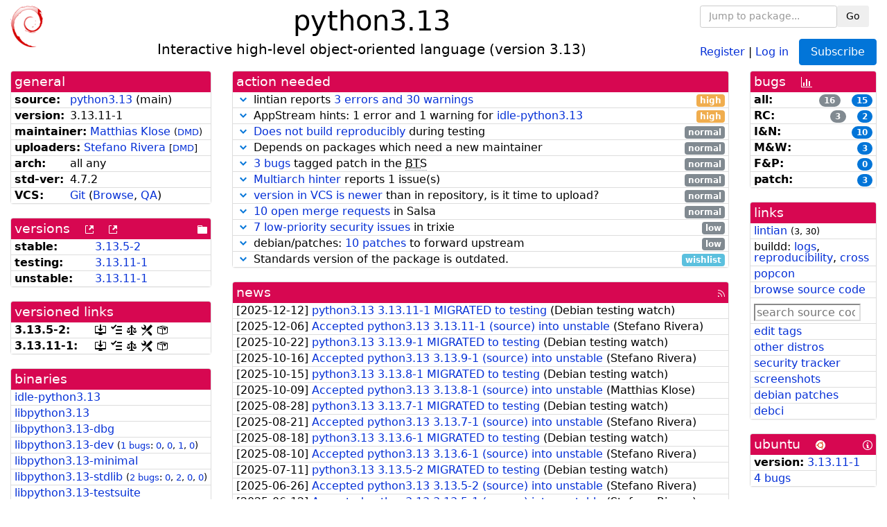

--- FILE ---
content_type: text/html; charset=utf-8
request_url: https://tracker.debian.org/pkg/python3.13
body_size: 9073
content:

<!DOCTYPE html>
<html>
    <head>
        <meta charset="utf-8">
        <title>python3.13 - Debian Package Tracker</title>
        <meta name="viewport" content="width=device-width, initial-scale=1, shrink-to-fit=no">
	<meta http-equiv="x-ua-compatible" content="ie=edge">
        <link href="/static/css/bootstrap.min.css" rel="stylesheet" media="screen">
        <link href="/static/css/octicons.css" rel="stylesheet" media="screen">
        <link href="/static/css/style.css" rel="stylesheet" media="screen">
        <link type="application/opensearchdescription+xml" title="Debian Package Tracker Search" rel="search" href="/search.xml"/>
        

        
<link rel="alternate" type="application/rss+xml" title="RSS" href="/pkg/python3.13/rss">

        
<link href="/static/css/dense.css" rel="stylesheet" media="screen">

    
        
        <link rel="vcs-git" href="https://salsa.debian.org/cpython-team/python3.git" title="git repository for python3.13">
        
    

    
        
    

    
        
    

    
        
    


    </head>
    <body>
        
        <header class="page-header">
            <div class="container-fluid">
                
		<div class="row">
		<div class="col-xs-12 text-xs-center">
		    <div class="pull-xs-left">
<a href="/"><img src="/static/img/logo.png" alt="Debian Package Tracker" title="Visit the main page" ></a>
</div>
		    <div class="pull-xs-right">
		    
    <div class="m-b-1">
    <div class="text-xs-left"><form class="form-inline" id="package-search-form" action="/search" method="GET"><div class="form-group"><input type="search" class="form-control form-control-sm package-completion" name="package_name" id='package-search-input' placeholder="Jump to package..."></div><div class="form-group"><button type="submit" class="btn btn-default btn-sm">Go</button></div></form></div>

    </div>
    
    <span><a id="account-register" href="/accounts/register/">Register</a></span>
    <span>|</span>
    <span><a id="account-login" href="/accounts/login/">Log in</a></span>



    
	
	<div class="btn-group" role="group" style="margin-left: 10px;">
	  <a href="/accounts/login/?next=/pkg/python3.13" id='subscribe-not-logged-in-button' class="btn btn-primary">Subscribe</a>
	</div>
    


		    </div>
		    
    <div>
    <h1>python3.13</h1>
    
    <h5>Interactive high-level object-oriented language (version 3.13)</h5>
    
    </div>

		</div>
		</div>
                
            </div>
        </header>
        

	

<div id="choose-email-modal" class="modal hide fade" tabindex="-1" role="dialog" aria-labelledby="myModalLabel" aria-hidden="true"><div class="modal-dialog" role="document"><div class="modal-content"><div class="modal-header"><button type="button" class="close" data-dismiss="modal" aria-hidden="true">×</button><h3>Choose email to subscribe with</h3></div><div class="modal-body"></div><div class="modal-footer"><button class="btn btn-default" id="cancel-choose-email" data-dismiss="modal" aria-hidden="true">Cancel</button></div></div></div></div>

<div class="container-fluid main">
    <div class="row">
        <div class="col-md-3" id="dtracker-package-left">
            
            
                <div class="panel" role="complementary">
    <div class="panel-heading" role="heading">
        general
    </div>
    <div class="panel-body">
        

<ul class="list-group list-group-flush">
    
    <li class="list-group-item">
        <span class="list-item-key"><b>source:</b></span>
	
	<a href="https://packages.debian.org/src:python3.13">python3.13</a>
		
		(<span id="component" title="Repository's component">main</span>)
		
	
    </li>
    

    
    <li class="list-group-item">
        <span class="list-item-key"><b>version:</b></span>
        3.13.11-1
    </li>
    

    
    <li class="list-group-item">
        <span class="list-item-key"><b>maintainer:</b></span>
	
	
	<a href="https://qa.debian.org/developer.php?login=doko%40debian.org">Matthias Klose</a>
	
	
	    
	    
		<small>
		(<a href="https://udd.debian.org/dmd/?doko%40debian.org#todo" title="UDD&#x27;s Debian Maintainer Dashboard">DMD</a>)
		</small>
	    
	
    </li>
    

    
    <li class="list-group-item">
        <span class="list-item-key"><b>uploaders:</b></span>
	
	    
	    
	    <a href="https://qa.debian.org/developer.php?login=stefanor%40debian.org">Stefano Rivera</a>
	    
	    
	    
	    
		<small>
		[<a href="https://udd.debian.org/dmd/?stefanor%40debian.org#todo" title="UDD&#x27;s Debian Maintainer Dashboard">DMD</a>]
		</small>
	    
	    
	    
	
    </li>
    

    
    <li class="list-group-item">
        <span class="list-item-key"><b>arch:</b></span>
        all any 
    </li>
    

    
    <li class="list-group-item">
        <span class="list-item-key"><b>std-ver:</b></span>
        4.7.2
    </li>
    

    
    <li class="list-group-item">
        <span class="list-item-key"><b>VCS:</b></span>
	
	
	    
	    <a rel="vcs-git" href="https://salsa.debian.org/cpython-team/python3.git">Git</a>
	    
	
	
	(<a href="https://salsa.debian.org/cpython-team/python3/tree/python3.13">Browse</a>, <a href="https://qa.debian.org/cgi-bin/vcswatch?package=python3.13">QA</a>)
	
	
    </li>
    
</ul>


    </div>
</div>

            
            
            
                <div class="panel" role="complementary">
    <div class="panel-heading" role="heading">
        
<div class="row">
<div class="col-xs-12">
    versions
    
    
    <a class="m-l-1" href="https://qa.debian.org/madison.php?package=python3.13">
        <span role="img" aria-label="more versions can be listed by madison" class="octicon octicon-link-external" title="more versions can be listed by madison"><span class="sr-only">[more versions can be listed by madison]</span></span>
    </a>
    
    <a class="m-l-1" href="https://snapshot.debian.org/package/python3.13/">
        <span role="img" aria-label="old versions available from snapshot.debian.org" class="octicon octicon-link-external" title="old versions available from snapshot.debian.org"><span class="sr-only">[old versions available from snapshot.debian.org]</span></span>
    </a>
    
    
    
    <div class="pull-xs-right">
	
	<a href="https://deb.debian.org/debian/pool/main/p/python3.13"><span role="img" aria-label="pool directory" class="octicon octicon-file-directory" title="pool directory"><span class="sr-only">[pool directory]</span></span></a>
	
    </div>
    
</div>
</div>

    </div>
    <div class="panel-body">
        
<ul class="list-group list-group-flush">

    
    <li class="list-group-item">
	<span class="list-item-key versions-repository" title="Debian 13 (trixie / stable)">
	    <b>stable:</b>
	</span>
	
	<a href="https://packages.debian.org/source/stable/python3.13">3.13.5-2</a>
	
    </li>
    
    <li class="list-group-item">
	<span class="list-item-key versions-repository" title="Debian Forky (forky / testing)">
	    <b>testing:</b>
	</span>
	
	<a href="https://packages.debian.org/source/testing/python3.13">3.13.11-1</a>
	
    </li>
    
    <li class="list-group-item">
	<span class="list-item-key versions-repository" title="Debian Unstable (sid / unstable)">
	    <b>unstable:</b>
	</span>
	
	<a href="https://packages.debian.org/source/unstable/python3.13">3.13.11-1</a>
	
    </li>
    


    
    
</ul>

    </div>
</div>

            
            
            
                <div class="panel" role="complementary">
    <div class="panel-heading" role="heading">
        versioned links
    </div>
    <div class="panel-body">
        
<ul class="list-group list-group-flush">
    
    <li class="list-group-item">
        <span class="list-item-key versioned-links-version"><b>3.13.5-2:</b></span>
	
	    
	    <span class="versioned-links-icon"><a href="https://deb.debian.org/debian/pool/main/p/python3.13/python3.13_3.13.5-2.dsc"><span role="img" aria-label=".dsc, use dget on this link to retrieve source package" class="octicon octicon-desktop-download" title=".dsc, use dget on this link to retrieve source package"><span class="sr-only">[.dsc, use dget on this link to retrieve source package]</span></span></a></span>
	    
	
	    
	    <span class="versioned-links-icon"><a href="/media/packages/p/python3.13/changelog-3.13.5-2"><span role="img" aria-label="changelog" class="octicon octicon-tasklist" title="changelog"><span class="sr-only">[changelog]</span></span></a></span>
	    
	
	    
	    <span class="versioned-links-icon"><a href="/media/packages/p/python3.13/copyright-3.13.5-2"><span role="img" aria-label="copyright" class="octicon octicon-law" title="copyright"><span class="sr-only">[copyright]</span></span></a></span>
	    
	
	    
	    <span class="versioned-links-icon"><a href="/media/packages/p/python3.13/rules-3.13.5-2"><span role="img" aria-label="rules" class="octicon octicon-tools" title="rules"><span class="sr-only">[rules]</span></span></a></span>
	    
	
	    
	    <span class="versioned-links-icon"><a href="/media/packages/p/python3.13/control-3.13.5-2"><span role="img" aria-label="control" class="octicon octicon-package" title="control"><span class="sr-only">[control]</span></span></a></span>
	    
	
    </li>
    
    <li class="list-group-item">
        <span class="list-item-key versioned-links-version"><b>3.13.11-1:</b></span>
	
	    
	    <span class="versioned-links-icon"><a href="https://deb.debian.org/debian/pool/main/p/python3.13/python3.13_3.13.11-1.dsc"><span role="img" aria-label=".dsc, use dget on this link to retrieve source package" class="octicon octicon-desktop-download" title=".dsc, use dget on this link to retrieve source package"><span class="sr-only">[.dsc, use dget on this link to retrieve source package]</span></span></a></span>
	    
	
	    
	    <span class="versioned-links-icon"><a href="/media/packages/p/python3.13/changelog-3.13.11-1"><span role="img" aria-label="changelog" class="octicon octicon-tasklist" title="changelog"><span class="sr-only">[changelog]</span></span></a></span>
	    
	
	    
	    <span class="versioned-links-icon"><a href="/media/packages/p/python3.13/copyright-3.13.11-1"><span role="img" aria-label="copyright" class="octicon octicon-law" title="copyright"><span class="sr-only">[copyright]</span></span></a></span>
	    
	
	    
	    <span class="versioned-links-icon"><a href="/media/packages/p/python3.13/rules-3.13.11-1"><span role="img" aria-label="rules" class="octicon octicon-tools" title="rules"><span class="sr-only">[rules]</span></span></a></span>
	    
	
	    
	    <span class="versioned-links-icon"><a href="/media/packages/p/python3.13/control-3.13.11-1"><span role="img" aria-label="control" class="octicon octicon-package" title="control"><span class="sr-only">[control]</span></span></a></span>
	    
	
    </li>
    
</ul>

    </div>
</div>

            
            
            
                <div class="panel" role="complementary">
    <div class="panel-heading" role="heading">
        binaries
    </div>
    <div class="panel-body">
        
<ul class="list-group list-group-flush">
    
    
    <li class="list-group-item">
        
        <a href="https://packages.debian.org/unstable/idle-python3.13" title="">idle-python3.13</a>
        

        
    </li>
    
    <li class="list-group-item">
        
        <a href="https://packages.debian.org/unstable/libpython3.13" title="">libpython3.13</a>
        

        
    </li>
    
    <li class="list-group-item">
        
        <a href="https://packages.debian.org/unstable/libpython3.13-dbg" title="">libpython3.13-dbg</a>
        

        
    </li>
    
    <li class="list-group-item">
        
        <a href="https://packages.debian.org/unstable/libpython3.13-dev" title="">libpython3.13-dev</a>
        

        
        <small><span>(</span><a href="https://bugs.debian.org/libpython3.13-dev">1 bugs</a>:
        

        
            
            
            
                <a href="https://bugs.debian.org/cgi-bin/pkgreport.cgi?archive=no&amp;pend-exc=pending-fixed&amp;pend-exc=fixed&amp;pend-exc=done&amp;sev-inc=critical&amp;sev-inc=grave&amp;sev-inc=serious&amp;repeatmerged=no&amp;which=pkg&amp;data=libpython3.13-dev" title="critical, grave and serious">0</a><span>,&nbsp;</span><a href="https://bugs.debian.org/cgi-bin/pkgreport.cgi?archive=no&amp;pend-exc=pending-fixed&amp;pend-exc=fixed&amp;pend-exc=done&amp;sev-inc=important&amp;sev-inc=normal&amp;repeatmerged=no&amp;which=pkg&amp;data=libpython3.13-dev" title="important and normal">0</a><span>,&nbsp;</span><a href="https://bugs.debian.org/cgi-bin/pkgreport.cgi?archive=no&amp;pend-exc=pending-fixed&amp;pend-exc=fixed&amp;pend-exc=done&amp;sev-inc=minor&amp;sev-inc=wishlist&amp;repeatmerged=no&amp;which=pkg&amp;data=libpython3.13-dev" title="wishlist and minor">1</a><span>,&nbsp;</span><a href="https://bugs.debian.org/cgi-bin/pkgreport.cgi?archive=no&amp;pend-inc=pending-fixed&amp;pend-inc=fixed&amp;repeatmerged=no&amp;which=pkg&amp;data=libpython3.13-dev" title="pending and fixed">0</a><span>)</span></small>
        
    </li>
    
    <li class="list-group-item">
        
        <a href="https://packages.debian.org/unstable/libpython3.13-minimal" title="">libpython3.13-minimal</a>
        

        
    </li>
    
    <li class="list-group-item">
        
        <a href="https://packages.debian.org/unstable/libpython3.13-stdlib" title="">libpython3.13-stdlib</a>
        

        
        <small><span>(</span><a href="https://bugs.debian.org/libpython3.13-stdlib">2 bugs</a>:
        

        
            
            
            
                <a href="https://bugs.debian.org/cgi-bin/pkgreport.cgi?archive=no&amp;pend-exc=pending-fixed&amp;pend-exc=fixed&amp;pend-exc=done&amp;sev-inc=critical&amp;sev-inc=grave&amp;sev-inc=serious&amp;repeatmerged=no&amp;which=pkg&amp;data=libpython3.13-stdlib" title="critical, grave and serious">0</a><span>,&nbsp;</span><a href="https://bugs.debian.org/cgi-bin/pkgreport.cgi?archive=no&amp;pend-exc=pending-fixed&amp;pend-exc=fixed&amp;pend-exc=done&amp;sev-inc=important&amp;sev-inc=normal&amp;repeatmerged=no&amp;which=pkg&amp;data=libpython3.13-stdlib" title="important and normal">2</a><span>,&nbsp;</span><a href="https://bugs.debian.org/cgi-bin/pkgreport.cgi?archive=no&amp;pend-exc=pending-fixed&amp;pend-exc=fixed&amp;pend-exc=done&amp;sev-inc=minor&amp;sev-inc=wishlist&amp;repeatmerged=no&amp;which=pkg&amp;data=libpython3.13-stdlib" title="wishlist and minor">0</a><span>,&nbsp;</span><a href="https://bugs.debian.org/cgi-bin/pkgreport.cgi?archive=no&amp;pend-inc=pending-fixed&amp;pend-inc=fixed&amp;repeatmerged=no&amp;which=pkg&amp;data=libpython3.13-stdlib" title="pending and fixed">0</a><span>)</span></small>
        
    </li>
    
    <li class="list-group-item">
        
        <a href="https://packages.debian.org/unstable/libpython3.13-testsuite" title="">libpython3.13-testsuite</a>
        

        
    </li>
    
    <li class="list-group-item">
        
        <a href="https://packages.debian.org/unstable/python3.13" title="">python3.13</a>
        

        
        <small><span>(</span><a href="https://bugs.debian.org/python3.13">4 bugs</a>:
        

        
            
            
            
                <a href="https://bugs.debian.org/cgi-bin/pkgreport.cgi?archive=no&amp;pend-exc=pending-fixed&amp;pend-exc=fixed&amp;pend-exc=done&amp;sev-inc=critical&amp;sev-inc=grave&amp;sev-inc=serious&amp;repeatmerged=no&amp;which=pkg&amp;data=python3.13" title="critical, grave and serious">3</a><span>,&nbsp;</span><a href="https://bugs.debian.org/cgi-bin/pkgreport.cgi?archive=no&amp;pend-exc=pending-fixed&amp;pend-exc=fixed&amp;pend-exc=done&amp;sev-inc=important&amp;sev-inc=normal&amp;repeatmerged=no&amp;which=pkg&amp;data=python3.13" title="important and normal">0</a><span>,&nbsp;</span><a href="https://bugs.debian.org/cgi-bin/pkgreport.cgi?archive=no&amp;pend-exc=pending-fixed&amp;pend-exc=fixed&amp;pend-exc=done&amp;sev-inc=minor&amp;sev-inc=wishlist&amp;repeatmerged=no&amp;which=pkg&amp;data=python3.13" title="wishlist and minor">1</a><span>,&nbsp;</span><a href="https://bugs.debian.org/cgi-bin/pkgreport.cgi?archive=no&amp;pend-inc=pending-fixed&amp;pend-inc=fixed&amp;repeatmerged=no&amp;which=pkg&amp;data=python3.13" title="pending and fixed">0</a><span>)</span></small>
        
    </li>
    
    <li class="list-group-item">
        
        <a href="https://packages.debian.org/unstable/python3.13-dbg" title="">python3.13-dbg</a>
        

        
        <small><span>(</span><a href="https://bugs.debian.org/python3.13-dbg">3 bugs</a>:
        

        
            
            
            
                <a href="https://bugs.debian.org/cgi-bin/pkgreport.cgi?archive=no&amp;pend-exc=pending-fixed&amp;pend-exc=fixed&amp;pend-exc=done&amp;sev-inc=critical&amp;sev-inc=grave&amp;sev-inc=serious&amp;repeatmerged=no&amp;which=pkg&amp;data=python3.13-dbg" title="critical, grave and serious">0</a><span>,&nbsp;</span><a href="https://bugs.debian.org/cgi-bin/pkgreport.cgi?archive=no&amp;pend-exc=pending-fixed&amp;pend-exc=fixed&amp;pend-exc=done&amp;sev-inc=important&amp;sev-inc=normal&amp;repeatmerged=no&amp;which=pkg&amp;data=python3.13-dbg" title="important and normal">3</a><span>,&nbsp;</span><a href="https://bugs.debian.org/cgi-bin/pkgreport.cgi?archive=no&amp;pend-exc=pending-fixed&amp;pend-exc=fixed&amp;pend-exc=done&amp;sev-inc=minor&amp;sev-inc=wishlist&amp;repeatmerged=no&amp;which=pkg&amp;data=python3.13-dbg" title="wishlist and minor">0</a><span>,&nbsp;</span><a href="https://bugs.debian.org/cgi-bin/pkgreport.cgi?archive=no&amp;pend-inc=pending-fixed&amp;pend-inc=fixed&amp;repeatmerged=no&amp;which=pkg&amp;data=python3.13-dbg" title="pending and fixed">0</a><span>)</span></small>
        
    </li>
    
    <li class="list-group-item">
        
        <a href="https://packages.debian.org/unstable/python3.13-dev" title="">python3.13-dev</a>
        

        
    </li>
    
    <li class="list-group-item">
        
        <a href="https://packages.debian.org/unstable/python3.13-doc" title="">python3.13-doc</a>
        

        
    </li>
    
    <li class="list-group-item">
        
        <a href="https://packages.debian.org/unstable/python3.13-examples" title="">python3.13-examples</a>
        

        
    </li>
    
    <li class="list-group-item">
        
        <a href="https://packages.debian.org/unstable/python3.13-full" title="">python3.13-full</a>
        

        
    </li>
    
    <li class="list-group-item">
        
        <a href="https://packages.debian.org/unstable/python3.13-gdbm" title="">python3.13-gdbm</a>
        

        
        <small><span>(</span><a href="https://bugs.debian.org/python3.13-gdbm">1 bugs</a>:
        

        
            
            
            
                <a href="https://bugs.debian.org/cgi-bin/pkgreport.cgi?archive=no&amp;pend-exc=pending-fixed&amp;pend-exc=fixed&amp;pend-exc=done&amp;sev-inc=critical&amp;sev-inc=grave&amp;sev-inc=serious&amp;repeatmerged=no&amp;which=pkg&amp;data=python3.13-gdbm" title="critical, grave and serious">0</a><span>,&nbsp;</span><a href="https://bugs.debian.org/cgi-bin/pkgreport.cgi?archive=no&amp;pend-exc=pending-fixed&amp;pend-exc=fixed&amp;pend-exc=done&amp;sev-inc=important&amp;sev-inc=normal&amp;repeatmerged=no&amp;which=pkg&amp;data=python3.13-gdbm" title="important and normal">1</a><span>,&nbsp;</span><a href="https://bugs.debian.org/cgi-bin/pkgreport.cgi?archive=no&amp;pend-exc=pending-fixed&amp;pend-exc=fixed&amp;pend-exc=done&amp;sev-inc=minor&amp;sev-inc=wishlist&amp;repeatmerged=no&amp;which=pkg&amp;data=python3.13-gdbm" title="wishlist and minor">0</a><span>,&nbsp;</span><a href="https://bugs.debian.org/cgi-bin/pkgreport.cgi?archive=no&amp;pend-inc=pending-fixed&amp;pend-inc=fixed&amp;repeatmerged=no&amp;which=pkg&amp;data=python3.13-gdbm" title="pending and fixed">0</a><span>)</span></small>
        
    </li>
    
    <li class="list-group-item">
        
        <a href="https://packages.debian.org/unstable/python3.13-minimal" title="">python3.13-minimal</a>
        

        
        <small><span>(</span><a href="https://bugs.debian.org/python3.13-minimal">1 bugs</a>:
        

        
            
            
            
                <a href="https://bugs.debian.org/cgi-bin/pkgreport.cgi?archive=no&amp;pend-exc=pending-fixed&amp;pend-exc=fixed&amp;pend-exc=done&amp;sev-inc=critical&amp;sev-inc=grave&amp;sev-inc=serious&amp;repeatmerged=no&amp;which=pkg&amp;data=python3.13-minimal" title="critical, grave and serious">0</a><span>,&nbsp;</span><a href="https://bugs.debian.org/cgi-bin/pkgreport.cgi?archive=no&amp;pend-exc=pending-fixed&amp;pend-exc=fixed&amp;pend-exc=done&amp;sev-inc=important&amp;sev-inc=normal&amp;repeatmerged=no&amp;which=pkg&amp;data=python3.13-minimal" title="important and normal">0</a><span>,&nbsp;</span><a href="https://bugs.debian.org/cgi-bin/pkgreport.cgi?archive=no&amp;pend-exc=pending-fixed&amp;pend-exc=fixed&amp;pend-exc=done&amp;sev-inc=minor&amp;sev-inc=wishlist&amp;repeatmerged=no&amp;which=pkg&amp;data=python3.13-minimal" title="wishlist and minor">1</a><span>,&nbsp;</span><a href="https://bugs.debian.org/cgi-bin/pkgreport.cgi?archive=no&amp;pend-inc=pending-fixed&amp;pend-inc=fixed&amp;repeatmerged=no&amp;which=pkg&amp;data=python3.13-minimal" title="pending and fixed">0</a><span>)</span></small>
        
    </li>
    
    <li class="list-group-item">
        
        <a href="https://packages.debian.org/unstable/python3.13-nopie" title="">python3.13-nopie</a>
        

        
    </li>
    
    <li class="list-group-item">
        
        <a href="https://packages.debian.org/unstable/python3.13-tk" title="">python3.13-tk</a>
        

        
    </li>
    
    <li class="list-group-item">
        
        <a href="https://packages.debian.org/unstable/python3.13-venv" title="">python3.13-venv</a>
        

        
    </li>
    
    
</ul>

    </div>
</div>

            
            
        </div>
        <div class="col-md-6 col-xl-7" id="dtracker-package-center">
            
            
                <div class="panel" role="complementary">
    <div class="panel-heading" role="heading">
        action needed
    </div>
    <div class="panel-body">
        
<div class="list-group list-group-flush" id="action-needed-list" role="list">
    
    <div class="card list-group-item action-item-lintian-warnings-and-errors" role="listitem">
        <details>
            <summary>
                <span class="chevron"><span role="button" aria-label="Toggle details"><span role="img" aria-label="Toggle details" class="octicon octicon-chevron-down" title="Toggle details"></span></span></span>
                
                lintian reports <a href="https://udd.debian.org/lintian/?packages=python3.13">3 errors and 30 warnings</a>
                
                <span class="label label-warning pull-xs-right">high</span>
                
            </summary>
            <div class="card-block">
                

Lintian reports
<a href="https://udd.debian.org/lintian/?packages=python3.13">

<span>3 errors</span>
and


<span>30 warnings</span>

</a>
about this package. You should make the package <i>lintian clean</i> getting rid of them.


            </div>
            <div class="small card-footer text-muted">
                Created: 2025-10-17
                <span class="pull-xs-right">
                    Last update: 2025-12-07
                    11:30
                </span>
            </div>
        </details>
    </div>
    
    <div class="card list-group-item action-item-appstream-issue-hints" role="listitem">
        <details>
            <summary>
                <span class="chevron"><span role="button" aria-label="Toggle details"><span role="img" aria-label="Toggle details" class="octicon octicon-chevron-down" title="Toggle details"></span></span></span>
                
                AppStream hints: 1 error and 1 warning for <a href="https://appstream.debian.org/sid/main/issues/idle-python3.13.html">idle-python3.13</a>
                
                <span class="label label-warning pull-xs-right">high</span>
                
            </summary>
            <div class="card-block">
                <a href="https://wiki.debian.org/AppStream">AppStream</a> found metadata issues for packages:

<ul><li>
idle-python3.13:
<a href="https://appstream.debian.org/sid/main/issues/idle-python3.13.html"><span>1 error</span>
and


<span>1 warning</span></a></li></ul>

You should get rid of them to provide more metadata about this software.

            </div>
            <div class="small card-footer text-muted">
                Created: 2024-10-08
                <span class="pull-xs-right">
                    Last update: 2024-10-08
                    17:00
                </span>
            </div>
        </details>
    </div>
    
    <div class="card list-group-item action-item-debian-build-reproducibility" role="listitem">
        <details>
            <summary>
                <span class="chevron"><span role="button" aria-label="Toggle details"><span role="img" aria-label="Toggle details" class="octicon octicon-chevron-down" title="Toggle details"></span></span></span>
                
                <a href="https://tests.reproducible-builds.org/debian/rb-pkg/python3.13.html">Does not build reproducibly</a> during testing
                
                <span class="label label-default pull-xs-right">normal</span>
                
            </summary>
            <div class="card-block">
                A package <a href="https://wiki.debian.org/ReproducibleBuilds">building reproducibly</a>
enables third parties to verify that the source matches the distributed binaries.
It has been <a href="https://tests.reproducible-builds.org/debian/rb-pkg/python3.13.html">identified</a>
that this source package produced different results, failed to build or had other issues in a
<a href="https://wiki.debian.org/ReproducibleBuilds/ExperimentalToolchain">test environment</a>.
Please read about <a href="https://wiki.debian.org/ReproducibleBuilds/Howto">how to improve the situation</a>!

            </div>
            <div class="small card-footer text-muted">
                Created: 2024-05-31
                <span class="pull-xs-right">
                    Last update: 2026-01-20
                    14:00
                </span>
            </div>
        </details>
    </div>
    
    <div class="card list-group-item action-item-debian-depneedsmaint" role="listitem">
        <details>
            <summary>
                <span class="chevron"><span role="button" aria-label="Toggle details"><span role="img" aria-label="Toggle details" class="octicon octicon-chevron-down" title="Toggle details"></span></span></span>
                
                Depends on packages which need a new maintainer
                
                <span class="label label-default pull-xs-right">normal</span>
                
            </summary>
            <div class="card-block">
                <div>The packages that python3.13 depends on which need a new maintainer are:</div>
<ul>

<li>
<a href="/pkg/db5.3">db5.3</a>
(<a href="https://bugs.debian.org/1055356">#1055356</a>)
<ul>

<li>Depends:

libdb5.3t64

libdb5.3t64

</li>

</ul>
</span>
</li>

<li>
<a href="/pkg/systemtap">systemtap</a>
(<a href="https://bugs.debian.org/1114760">#1114760</a>)
<ul>

<li>Build-Depends:

systemtap-sdt-dev

</li>

</ul>
</span>
</li>

<li>
<a href="/pkg/db-defaults">db-defaults</a>
(<a href="https://bugs.debian.org/1055344">#1055344</a>)
<ul>

<li>Build-Depends:

libdb-dev

</li>

</ul>
</span>
</li>

</ul>

            </div>
            <div class="small card-footer text-muted">
                Created: 2024-05-15
                <span class="pull-xs-right">
                    Last update: 2026-01-20
                    13:35
                </span>
            </div>
        </details>
    </div>
    
    <div class="card list-group-item action-item-debian-patch-bugs-warning" role="listitem">
        <details>
            <summary>
                <span class="chevron"><span role="button" aria-label="Toggle details"><span role="img" aria-label="Toggle details" class="octicon octicon-chevron-down" title="Toggle details"></span></span></span>
                
                <a href="https://bugs.debian.org/cgi-bin/pkgreport.cgi?include=tags%3Apatch&exclude=tags%3Apending&pend-exc=done&repeatmerged=no&src=python3.13">3 bugs</a> tagged patch in the <abbr title="Bug Tracking System">BTS</abbr>
                
                <span class="label label-default pull-xs-right">normal</span>
                
            </summary>
            <div class="card-block">
                <span>The <abbr title="Bug Tracking System">BTS</abbr> contains </span><span><a href="https://bugs.debian.org/cgi-bin/pkgreport.cgi?include=tags%3Apatch&amp;exclude=tags%3Apending&amp;pend-exc=done&amp;repeatmerged=no&amp;src=python3.13">patches fixing 3 bugs</a><span></span>, consider including or untagging them.</span>

            </div>
            <div class="small card-footer text-muted">
                Created: 2025-04-01
                <span class="pull-xs-right">
                    Last update: 2026-01-20
                    13:30
                </span>
            </div>
        </details>
    </div>
    
    <div class="card list-group-item action-item-debian-multiarch-hints" role="listitem">
        <details>
            <summary>
                <span class="chevron"><span role="button" aria-label="Toggle details"><span role="img" aria-label="Toggle details" class="octicon octicon-chevron-down" title="Toggle details"></span></span></span>
                
                <a href="https://wiki.debian.org/MultiArch/Hints">Multiarch hinter</a> reports 1 issue(s)
                
                <span class="label label-default pull-xs-right">normal</span>
                
            </summary>
            <div class="card-block">
                <div>
There are issues with the <a href="https://wiki.debian.org/MultiArch">multiarch</a> metadata for this package.
<ul>

<li><a href="https://wiki.debian.org/MultiArch/Hints#ma-foreign">python3.13-examples could be marked Multi-Arch: foreign</a></li>

</ul>
</div>

            </div>
            <div class="small card-footer text-muted">
                Created: 2024-05-15
                <span class="pull-xs-right">
                    Last update: 2026-01-20
                    08:32
                </span>
            </div>
        </details>
    </div>
    
    <div class="card list-group-item action-item-vcswatch-warnings-and-errors" role="listitem">
        <details>
            <summary>
                <span class="chevron"><span role="button" aria-label="Toggle details"><span role="img" aria-label="Toggle details" class="octicon octicon-chevron-down" title="Toggle details"></span></span></span>
                
                <a href="https://qa.debian.org/cgi-bin/vcswatch?package=python3.13">version in VCS is newer</a> than in repository, is it time to upload?
                
                <span class="label label-default pull-xs-right">normal</span>
                
            </summary>
            <div class="card-block">
                

<a href="https://qa.debian.org/cgi-bin/vcswatch?package=python3.13">vcswatch</a> reports that

this package seems to have a new changelog entry (version
3.13.11-2, distribution
UNRELEASED) and new commits
in its VCS. You should consider whether it's time to make
an upload.

<br/><br/>
Here are the relevant commit messages:
<pre>
commit d6ada690a560460e8aa42f86a5fe1f1750459e6a
Author: Stefano Rivera &lt;stefanor@debian.org&gt;
Date:   Sun Dec 21 11:33:57 2025 -0400

    Patch: Ensure that Element &amp; Attr instances have the ownerDocument attribute. Closes: #1122875

commit ae4cc6f78befa39798c5f2c7b3c90ee275b086e6
Author: Stefano Rivera &lt;stefanor@debian.org&gt;
Date:   Mon Dec 15 11:08:02 2025 -0400

    Replace m68k patch with upstream version.

commit 07b7a329a1d4dbacd7db291c644a705bcaef34cc
Author: Stefano Rivera &lt;stefanor@debian.org&gt;
Date:   Fri Dec 5 14:52:28 2025 -0400

    Drop -Os from CFLAGS for sh4. Closes: #1122045
</pre>





            </div>
            <div class="small card-footer text-muted">
                Created: 2025-12-07
                <span class="pull-xs-right">
                    Last update: 2026-01-15
                    13:31
                </span>
            </div>
        </details>
    </div>
    
    <div class="card list-group-item action-item-salsa-merge-requests" role="listitem">
        <details>
            <summary>
                <span class="chevron"><span role="button" aria-label="Toggle details"><span role="img" aria-label="Toggle details" class="octicon octicon-chevron-down" title="Toggle details"></span></span></span>
                
                <a href="https://salsa.debian.org/cpython-team/python3/-/merge_requests">10 open merge requests</a> in Salsa
                
                <span class="label label-default pull-xs-right">normal</span>
                
            </summary>
            <div class="card-block">
                

There are
<a href="https://salsa.debian.org/cpython-team/python3/-/merge_requests">10 open merge requests</a>
for this package on Salsa.  You should consider reviewing and/or merging these
merge requests.


            </div>
            <div class="small card-footer text-muted">
                Created: 2025-08-19
                <span class="pull-xs-right">
                    Last update: 2025-11-23
                    15:02
                </span>
            </div>
        </details>
    </div>
    
    <div class="card list-group-item action-item-debian-security-issue-in-trixie" role="listitem">
        <details>
            <summary>
                <span class="chevron"><span role="button" aria-label="Toggle details"><span role="img" aria-label="Toggle details" class="octicon octicon-chevron-down" title="Toggle details"></span></span></span>
                
                <a href="https://security-tracker.debian.org/tracker/source-package/python3.13">7 low-priority security issues</a> in trixie
                
                <span class="label label-default pull-xs-right">low</span>
                
            </summary>
            <div class="card-block">
                
<p>There are <a href="https://security-tracker.debian.org/tracker/source-package/python3.13">7 open security issues</a> in trixie.</p>




<div>

<span>7 issues left for the package maintainer to handle:</span>

<ul>
    
        <li><a href="https://security-tracker.debian.org/tracker/CVE-2025-6069">CVE-2025-6069</a>:
            
                <i>(needs triaging)</i>
            
            The html.parser.HTMLParser class had worse-case quadratic complexity when processing certain crafted malformed inputs potentially leading to amplified denial-of-service.
        </li>
    
        <li><a href="https://security-tracker.debian.org/tracker/CVE-2025-6075">CVE-2025-6075</a>:
            
                <i>(needs triaging)</i>
            
            If the value passed to os.path.expandvars() is user-controlled a  performance degradation is possible when expanding environment  variables.
        </li>
    
        <li><a href="https://security-tracker.debian.org/tracker/CVE-2025-8194">CVE-2025-8194</a>:
            
                <i>(needs triaging)</i>
            
            There is a defect in the CPython “tarfile” module affecting the “TarFile” extraction and entry enumeration APIs. The tar implementation would process tar archives with negative offsets without error, resulting in an infinite loop and deadlock during the parsing of maliciously crafted tar archives.   This vulnerability can be mitigated by including the following patch after importing the “tarfile” module:  https://gist.github.com/sethmlarson/1716ac5b82b73dbcbf23ad2eff8b33e1
        </li>
    
        <li><a href="https://security-tracker.debian.org/tracker/CVE-2025-8291">CVE-2025-8291</a>:
            
                <i>(needs triaging)</i>
            
            The &#x27;zipfile&#x27; module would not check the validity of the ZIP64 End of Central Directory (EOCD) Locator record offset value would not be used to locate the ZIP64 EOCD record, instead the ZIP64 EOCD record would be assumed to be the previous record in the ZIP archive. This could be abused to create ZIP archives that are handled differently by the &#x27;zipfile&#x27; module compared to other ZIP implementations.   Remediation maintains this behavior, but checks that the offset specified in the ZIP64 EOCD Locator record matches the expected value.
        </li>
    
        <li><a href="https://security-tracker.debian.org/tracker/CVE-2025-12084">CVE-2025-12084</a>:
            
                <i>(needs triaging)</i>
            
            When building nested elements using xml.dom.minidom methods such as appendChild() that have a dependency on _clear_id_cache() the algorithm is quadratic. Availability can be impacted when building excessively nested documents.
        </li>
    
        <li><a href="https://security-tracker.debian.org/tracker/CVE-2025-13836">CVE-2025-13836</a>:
            
                <i>(needs triaging)</i>
            
            When reading an HTTP response from a server, if no read amount is specified, the default behavior will be to use Content-Length. This allows a malicious server to cause the client to read large amounts of data into memory, potentially causing OOM or other DoS.
        </li>
    
        <li><a href="https://security-tracker.debian.org/tracker/CVE-2025-13837">CVE-2025-13837</a>:
            
                <i>(needs triaging)</i>
            
            When loading a plist file, the plistlib module reads data in size specified by the file itself, meaning a malicious file can cause OOM and DoS issues
        </li>
    
</ul>
</div>

<p>You can find information about how to handle these issues in the <a href="https://security-team.debian.org/triage.html">security team's documentation</a>.</p>








            </div>
            <div class="small card-footer text-muted">
                Created: 2025-05-16
                <span class="pull-xs-right">
                    Last update: 2026-01-06
                    18:30
                </span>
            </div>
        </details>
    </div>
    
    <div class="card list-group-item action-item-debian-patches" role="listitem">
        <details>
            <summary>
                <span class="chevron"><span role="button" aria-label="Toggle details"><span role="img" aria-label="Toggle details" class="octicon octicon-chevron-down" title="Toggle details"></span></span></span>
                
                debian/patches: <a href="https://udd.debian.org/patches.cgi?src=python3.13&version=3.13.11-1">10 patches</a> to forward upstream
                
                <span class="label label-default pull-xs-right">low</span>
                
            </summary>
            <div class="card-block">
                
<p>Among the <a href="https://udd.debian.org/patches.cgi?src=python3.13&amp;version=3.13.11-1">27 debian patches</a>
available in version 3.13.11-1 of the package,
we noticed the following issues:</p>
<ul>


<li>10 patches
    where the metadata indicates that the patch has not yet been forwarded
    upstream. You should either forward the patch upstream or update the
    metadata to document its real status.</li>

</ul>


            </div>
            <div class="small card-footer text-muted">
                Created: 2024-05-15
                <span class="pull-xs-right">
                    Last update: 2025-12-07
                    07:31
                </span>
            </div>
        </details>
    </div>
    
    <div class="card list-group-item action-item-debian-std-ver-outdated" role="listitem">
        <details>
            <summary>
                <span class="chevron"><span role="button" aria-label="Toggle details"><span role="img" aria-label="Toggle details" class="octicon octicon-chevron-down" title="Toggle details"></span></span></span>
                
                Standards version of the package is outdated.
                
                <span class="label label-info pull-xs-right">wishlist</span>
                
            </summary>
            <div class="card-block">
                
<span>The package should be updated to follow the last version of <a href="https://www.debian.org/doc/debian-policy/">Debian Policy</a>
(Standards-Version <a href="https://www.debian.org/doc/debian-policy/upgrading-checklist.html#version-4-7-3">4.7.3</a> instead of
<a href="https://www.debian.org/doc/debian-policy/upgrading-checklist.html#version-4-7-2">4.7.2</a>).
</span>

            </div>
            <div class="small card-footer text-muted">
                Created: 2025-12-23
                <span class="pull-xs-right">
                    Last update: 2025-12-23
                    20:00
                </span>
            </div>
        </details>
    </div>
    
</div>

    </div>
</div>

            
            
            
                <div class="panel" role="complementary">
    <div class="panel-heading" role="heading">
        
<div class="row">
    <div class="col-xs-12">
	<a href="/pkg/python3.13/news/">news</a>
	<div class="pull-xs-right">
	    <a href="/pkg/python3.13/rss">
	    <span role="img" aria-label="rss feed" class="octicon octicon-rss" title="rss feed"><span class="sr-only">[rss feed]</span></span>
	    </a>
	</div>
    </div>
</div>

    </div>
    <div class="panel-body">
        

    <ul class="list-group list-group-flush">
    
    <li class="list-group-item">
        [<span class="news-date">2025-12-12</span>]
        <a href="/news/1697693/python313-31311-1-migrated-to-testing/">
            <span class="news-title">python3.13 3.13.11-1 MIGRATED to testing</span>
        </a>
        (<span class="news-creator">Debian testing watch</span>)
        
        
        
    </li>
    
    <li class="list-group-item">
        [<span class="news-date">2025-12-06</span>]
        <a href="/news/1695928/accepted-python313-31311-1-source-into-unstable/">
            <span class="news-title">Accepted python3.13 3.13.11-1 (source) into unstable</span>
        </a>
        (<span class="news-creator">Stefano Rivera</span>)
        
        
        
    </li>
    
    <li class="list-group-item">
        [<span class="news-date">2025-10-22</span>]
        <a href="/news/1681484/python313-3139-1-migrated-to-testing/">
            <span class="news-title">python3.13 3.13.9-1 MIGRATED to testing</span>
        </a>
        (<span class="news-creator">Debian testing watch</span>)
        
        
        
    </li>
    
    <li class="list-group-item">
        [<span class="news-date">2025-10-16</span>]
        <a href="/news/1679471/accepted-python313-3139-1-source-into-unstable/">
            <span class="news-title">Accepted python3.13 3.13.9-1 (source) into unstable</span>
        </a>
        (<span class="news-creator">Stefano Rivera</span>)
        
        
        
    </li>
    
    <li class="list-group-item">
        [<span class="news-date">2025-10-15</span>]
        <a href="/news/1679046/python313-3138-1-migrated-to-testing/">
            <span class="news-title">python3.13 3.13.8-1 MIGRATED to testing</span>
        </a>
        (<span class="news-creator">Debian testing watch</span>)
        
        
        
    </li>
    
    <li class="list-group-item">
        [<span class="news-date">2025-10-09</span>]
        <a href="/news/1676784/accepted-python313-3138-1-source-into-unstable/">
            <span class="news-title">Accepted python3.13 3.13.8-1 (source) into unstable</span>
        </a>
        (<span class="news-creator">Matthias Klose</span>)
        
        
        
    </li>
    
    <li class="list-group-item">
        [<span class="news-date">2025-08-28</span>]
        <a href="/news/1660848/python313-3137-1-migrated-to-testing/">
            <span class="news-title">python3.13 3.13.7-1 MIGRATED to testing</span>
        </a>
        (<span class="news-creator">Debian testing watch</span>)
        
        
        
    </li>
    
    <li class="list-group-item">
        [<span class="news-date">2025-08-21</span>]
        <a href="/news/1658599/accepted-python313-3137-1-source-into-unstable/">
            <span class="news-title">Accepted python3.13 3.13.7-1 (source) into unstable</span>
        </a>
        (<span class="news-creator">Stefano Rivera</span>)
        
        
        
    </li>
    
    <li class="list-group-item">
        [<span class="news-date">2025-08-18</span>]
        <a href="/news/1657278/python313-3136-1-migrated-to-testing/">
            <span class="news-title">python3.13 3.13.6-1 MIGRATED to testing</span>
        </a>
        (<span class="news-creator">Debian testing watch</span>)
        
        
        
    </li>
    
    <li class="list-group-item">
        [<span class="news-date">2025-08-10</span>]
        <a href="/news/1652852/accepted-python313-3136-1-source-into-unstable/">
            <span class="news-title">Accepted python3.13 3.13.6-1 (source) into unstable</span>
        </a>
        (<span class="news-creator">Stefano Rivera</span>)
        
        
        
    </li>
    
    <li class="list-group-item">
        [<span class="news-date">2025-07-11</span>]
        <a href="/news/1650619/python313-3135-2-migrated-to-testing/">
            <span class="news-title">python3.13 3.13.5-2 MIGRATED to testing</span>
        </a>
        (<span class="news-creator">Debian testing watch</span>)
        
        
        
    </li>
    
    <li class="list-group-item">
        [<span class="news-date">2025-06-26</span>]
        <a href="/news/1649628/accepted-python313-3135-2-source-into-unstable/">
            <span class="news-title">Accepted python3.13 3.13.5-2 (source) into unstable</span>
        </a>
        (<span class="news-creator">Stefano Rivera</span>)
        
        
        
    </li>
    
    <li class="list-group-item">
        [<span class="news-date">2025-06-12</span>]
        <a href="/news/1648731/accepted-python313-3135-1-source-into-unstable/">
            <span class="news-title">Accepted python3.13 3.13.5-1 (source) into unstable</span>
        </a>
        (<span class="news-creator">Stefano Rivera</span>)
        
        
        
    </li>
    
    <li class="list-group-item">
        [<span class="news-date">2025-06-03</span>]
        <a href="/news/1648015/accepted-python313-3134-1-source-into-unstable/">
            <span class="news-title">Accepted python3.13 3.13.4-1 (source) into unstable</span>
        </a>
        (<span class="news-creator">Matthias Klose</span>)
        
        
        
    </li>
    
    <li class="list-group-item">
        [<span class="news-date">2025-05-21</span>]
        <a href="/news/1646776/accepted-python313-3133-4-source-into-unstable/">
            <span class="news-title">Accepted python3.13 3.13.3-4 (source) into unstable</span>
        </a>
        (<span class="news-creator">Matthias Klose</span>)
        
        
        
    </li>
    
    <li class="list-group-item">
        [<span class="news-date">2025-05-20</span>]
        <a href="/news/1646719/accepted-python313-3133-3-source-into-unstable/">
            <span class="news-title">Accepted python3.13 3.13.3-3 (source) into unstable</span>
        </a>
        (<span class="news-creator">Matthias Klose</span>)
        
        
        
    </li>
    
    <li class="list-group-item">
        [<span class="news-date">2025-04-22</span>]
        <a href="/news/1640958/python313-3133-2-migrated-to-testing/">
            <span class="news-title">python3.13 3.13.3-2 MIGRATED to testing</span>
        </a>
        (<span class="news-creator">Debian testing watch</span>)
        
        
        
    </li>
    
    <li class="list-group-item">
        [<span class="news-date">2025-04-11</span>]
        <a href="/news/1638343/accepted-python313-3133-2-source-into-unstable/">
            <span class="news-title">Accepted python3.13 3.13.3-2 (source) into unstable</span>
        </a>
        (<span class="news-creator">Stefano Rivera</span>)
        
        
        
    </li>
    
    <li class="list-group-item">
        [<span class="news-date">2025-04-09</span>]
        <a href="/news/1637185/accepted-python313-3133-1-source-into-unstable/">
            <span class="news-title">Accepted python3.13 3.13.3-1 (source) into unstable</span>
        </a>
        (<span class="news-creator">Stefano Rivera</span>)
        
        
        
    </li>
    
    <li class="list-group-item">
        [<span class="news-date">2025-04-04</span>]
        <a href="/news/1635326/python313-3132-3-migrated-to-testing/">
            <span class="news-title">python3.13 3.13.2-3 MIGRATED to testing</span>
        </a>
        (<span class="news-creator">Debian testing watch</span>)
        
        
        
    </li>
    
    <li class="list-group-item">
        [<span class="news-date">2025-03-29</span>]
        <a href="/news/1633100/accepted-python313-3132-3-source-into-unstable/">
            <span class="news-title">Accepted python3.13 3.13.2-3 (source) into unstable</span>
        </a>
        (<span class="news-creator">Matthias Klose</span>)
        
        
        
    </li>
    
    <li class="list-group-item">
        [<span class="news-date">2025-03-19</span>]
        <a href="/news/1629562/python313-3132-2-migrated-to-testing/">
            <span class="news-title">python3.13 3.13.2-2 MIGRATED to testing</span>
        </a>
        (<span class="news-creator">Debian testing watch</span>)
        
        
        
    </li>
    
    <li class="list-group-item">
        [<span class="news-date">2025-03-13</span>]
        <a href="/news/1627367/accepted-python313-3132-2-source-into-unstable/">
            <span class="news-title">Accepted python3.13 3.13.2-2 (source) into unstable</span>
        </a>
        (<span class="news-creator">Matthias Klose</span>)
        
        
        
    </li>
    
    <li class="list-group-item">
        [<span class="news-date">2025-02-11</span>]
        <a href="/news/1615402/python313-3132-1-migrated-to-testing/">
            <span class="news-title">python3.13 3.13.2-1 MIGRATED to testing</span>
        </a>
        (<span class="news-creator">Debian testing watch</span>)
        
        
        
    </li>
    
    <li class="list-group-item">
        [<span class="news-date">2025-02-05</span>]
        <a href="/news/1612845/accepted-python313-3132-1-source-into-unstable/">
            <span class="news-title">Accepted python3.13 3.13.2-1 (source) into unstable</span>
        </a>
        (<span class="news-creator">Stefano Rivera</span>)
        
        
        
    </li>
    
    <li class="list-group-item">
        [<span class="news-date">2025-01-14</span>]
        <a href="/news/1604454/python313-3131-3-migrated-to-testing/">
            <span class="news-title">python3.13 3.13.1-3 MIGRATED to testing</span>
        </a>
        (<span class="news-creator">Debian testing watch</span>)
        
        
        
    </li>
    
    <li class="list-group-item">
        [<span class="news-date">2025-01-03</span>]
        <a href="/news/1600894/accepted-python313-3131-3-source-into-unstable/">
            <span class="news-title">Accepted python3.13 3.13.1-3 (source) into unstable</span>
        </a>
        (<span class="news-creator">Matthias Klose</span>)
        
        
        
    </li>
    
    <li class="list-group-item">
        [<span class="news-date">2024-12-14</span>]
        <a href="/news/1594075/python313-3131-2-migrated-to-testing/">
            <span class="news-title">python3.13 3.13.1-2 MIGRATED to testing</span>
        </a>
        (<span class="news-creator">Debian testing watch</span>)
        
        
        
    </li>
    
    <li class="list-group-item">
        [<span class="news-date">2024-12-12</span>]
        <a href="/news/1593654/accepted-python313-3131-2-source-into-unstable/">
            <span class="news-title">Accepted python3.13 3.13.1-2 (source) into unstable</span>
        </a>
        (<span class="news-creator">Matthias Klose</span>)
        
        
        
    </li>
    
    <li class="list-group-item">
        [<span class="news-date">2024-12-06</span>]
        <a href="/news/1591639/python313-3131-1-migrated-to-testing/">
            <span class="news-title">python3.13 3.13.1-1 MIGRATED to testing</span>
        </a>
        (<span class="news-creator">Debian testing watch</span>)
        
        
        
    </li>
    
</ul>




<div class="text-xs-center" style="margin-bottom: -1rem">
    <ul class="pagination m-b-0">
	<li class="page-item">
	    <a class="page-link" href="/pkg/python3.13/news/">1</a>
	</li>
	<li class="page-item">
	    <a class="page-link" href="/pkg/python3.13/news/?page=2">2</a>
	</li>
    </ul>
</div>


    </div>
</div>

            
            
        </div>
        <div class="col-md-3 col-xl-2" id="dtracker-package-right">
            
            
                <div class="panel" role="complementary">
    <div class="panel-heading" role="heading">
        
bugs
<a class="m-l-1" href="https://qa.debian.org/data/bts/graphs/p/python3.13.png"><span role="img" aria-label="bug history graph" class="octicon octicon-graph" title="bug history graph"><span class="sr-only">[bug history graph]</span></span></a>

    </div>
    <div class="panel-body">
        
<ul class="list-group list-group-flush">
    
    
    <li class="list-group-item">
        <span class="list-item-key">
            
            <b><span title="">all:</span></b>
            
        </span>
        <a class="label label-primary label-pill pull-xs-right m-l-1"
	title="Number of bugs" href="https://bugs.debian.org/cgi-bin/pkgreport.cgi?repeatmerged=no&amp;src=python3.13">15</a>
	
	
	<a class="label label-default label-pill pull-xs-right" title="Number of bugs, including all merged bugs" href="https://bugs.debian.org/cgi-bin/pkgreport.cgi?repeatmerged=yes&amp;src=python3.13">16</a>
        
    </li>
    
    <li class="list-group-item">
        <span class="list-item-key">
            
            <b><span title="Release Critical">RC:</span></b>
            
        </span>
        <a class="label label-primary label-pill pull-xs-right m-l-1"
	title="Number of bugs" href="https://bugs.debian.org/cgi-bin/pkgreport.cgi?archive=no&amp;pend-exc=pending-fixed&amp;pend-exc=fixed&amp;pend-exc=done&amp;sev-inc=critical&amp;sev-inc=grave&amp;sev-inc=serious&amp;repeatmerged=no&amp;src=python3.13">2</a>
	
	
	<a class="label label-default label-pill pull-xs-right" title="Number of bugs, including all merged bugs" href="https://bugs.debian.org/cgi-bin/pkgreport.cgi?archive=no&amp;pend-exc=pending-fixed&amp;pend-exc=fixed&amp;pend-exc=done&amp;sev-inc=critical&amp;sev-inc=grave&amp;sev-inc=serious&amp;repeatmerged=yes&amp;src=python3.13">3</a>
        
    </li>
    
    <li class="list-group-item">
        <span class="list-item-key">
            
            <b><span title="Important and Normal">I&amp;N:</span></b>
            
        </span>
        <a class="label label-primary label-pill pull-xs-right m-l-1"
	title="Number of bugs" href="https://bugs.debian.org/cgi-bin/pkgreport.cgi?archive=no&amp;pend-exc=pending-fixed&amp;pend-exc=fixed&amp;pend-exc=done&amp;sev-inc=important&amp;sev-inc=normal&amp;repeatmerged=no&amp;src=python3.13">10</a>
	
	
    </li>
    
    <li class="list-group-item">
        <span class="list-item-key">
            
            <b><span title="Minor and Wishlist">M&amp;W:</span></b>
            
        </span>
        <a class="label label-primary label-pill pull-xs-right m-l-1"
	title="Number of bugs" href="https://bugs.debian.org/cgi-bin/pkgreport.cgi?archive=no&amp;pend-exc=pending-fixed&amp;pend-exc=fixed&amp;pend-exc=done&amp;sev-inc=minor&amp;sev-inc=wishlist&amp;repeatmerged=no&amp;src=python3.13">3</a>
	
	
    </li>
    
    <li class="list-group-item">
        <span class="list-item-key">
            
            <b><span title="Fixed and Pending">F&amp;P:</span></b>
            
        </span>
        <a class="label label-primary label-pill pull-xs-right m-l-1"
	title="Number of bugs" href="https://bugs.debian.org/cgi-bin/pkgreport.cgi?archive=no&amp;pend-inc=pending-fixed&amp;pend-inc=fixed&amp;repeatmerged=no&amp;src=python3.13">0</a>
	
	
    </li>
    
    <li class="list-group-item">
        <span class="list-item-key">
            
            <b><span title="Patch">patch:</span></b>
            
        </span>
        <a class="label label-primary label-pill pull-xs-right m-l-1"
	title="Number of bugs" href="https://bugs.debian.org/cgi-bin/pkgreport.cgi?include=tags%3Apatch&amp;exclude=tags%3Apending&amp;pend-exc=done&amp;repeatmerged=no&amp;src=python3.13">3</a>
	
	
    </li>
    

</ul>

    </div>
</div>

            
            
            
                <div class="panel" role="complementary">
    <div class="panel-heading" role="heading">
        links
    </div>
    <div class="panel-body">
        
<ul class="list-group list-group-flush">
    
    <li class="list-group-item">
        
            
<a href="https://udd.debian.org/lintian/?packages=python3.13" title="report about packaging issues spotted by lintian">lintian</a>



<small>(<span title="errors">3</span>, <span title="warnings">30</span>)</small>






        
    </li>
    
    <li class="list-group-item">
        
            
<span>buildd: </span><span><a title="buildd.debian.org build logs" href="https://buildd.debian.org/status/package.php?p=python3.13">logs</a></span><span>, </span><span><a title="report about build reproducibility (FTBR)" href="https://tests.reproducible-builds.org/debian/rb-pkg/python3.13.html">reproducibility</a></span><span>, </span><span><a title="Cross build logs" href="http://crossqa.debian.net/src/python3.13">cross</a></span>


        
    </li>
    
    <li class="list-group-item">
        
            <a href="https://qa.debian.org/popcon.php?package=python3.13">popcon</a>
        
    </li>
    
    <li class="list-group-item">
        
            <a href="https://sources.debian.org/src/python3.13/unstable/">browse source code</a>
        
    </li>
    
    <li class="list-group-item">
        
            <form class="code-search-form" action="/codesearch/" method="get" target="_blank"><input type="hidden" name="package" value="python3.13"><input type="search" name="query" placeholder="search source code"></form>
        
    </li>
    
    <li class="list-group-item">
        
            <a href="https://debtags.debian.org/rep/todo/maint/doko%40debian.org#python3.13">edit tags</a>
        
    </li>
    
    <li class="list-group-item">
        
            <a href="https://repology.org/tools/project-by?name_type=srcname&noautoresolve=on&repo=debian_unstable&target_page=project_packages&name=python3.13" title="provided by Repology">other distros</a>
        
    </li>
    
    <li class="list-group-item">
        
            <a href="https://security-tracker.debian.org/tracker/source-package/python3.13">security tracker</a>
        
    </li>
    
    <li class="list-group-item">
        
            <a href="https://screenshots.debian.net/package/python3.13">screenshots</a>
        
    </li>
    
    <li class="list-group-item">
        
            <a href="https://udd.debian.org/patches.cgi?src=python3.13&version=3.13.11-1" title="27 patches in debian/patches">debian patches</a>
        
    </li>
    
    <li class="list-group-item">
        
            <a href="https://ci.debian.net/packages/p/python3.13">debci</a>
        
    </li>
    
</ul>

    </div>
</div>

            
            
            
                <div class="panel" role="complementary">
    <div class="panel-heading" role="heading">
        
ubuntu
<img class="m-l-1" src="/static/img/ubuntu.png" alt="Ubuntu logo" title="Ubuntu logo">
<a class="pull-xs-right" href="https://wiki.ubuntu.com/Ubuntu/ForDebianDevelopers"><span role="img" aria-label="Information about Ubuntu for Debian Developers" class="octicon octicon-info" title="Information about Ubuntu for Debian Developers"><span class="sr-only">[Information about Ubuntu for Debian Developers]</span></span></a>

    </div>
    <div class="panel-body">
        
<ul class="list-group list-group-flush"><li class="list-group-item"><span class="list-item-key"><b>version:</b></span>
	&#32;<a href="https://launchpad.net/ubuntu/+source/python3.13">3.13.11-1</a></li><li class="list-group-item"><a href="https://bugs.launchpad.net/ubuntu/+source/python3.13"><span>4 bugs</span></a></li></ul>

    </div>
</div>

            
            
        </div>
    </div>
</div>


        <footer id="footer" class="footer">
            <hr>
            <div class="container-fluid">
                <div class="text-xs-center p-b-1">
                    
                                        <div id="footer-title"><a href="https://www.debian.org">Debian</a> Package Tracker — <a href="https://deb.li/DTAuthors">Copyright</a> 2013-2025 The Distro Tracker Developers</div>
                    <div id="footer-bugs">
			Report problems to the <a href="https://bugs.debian.org/tracker.debian.org">tracker.debian.org pseudo-package</a> in the <a href="https://bugs.debian.org">Debian <acronym title="Bug Tracking System">BTS</acronym></a>.
		    </div>
                    <div id="footer-help">
                        <a href="https://qa.pages.debian.net/distro-tracker/">Documentation</a> —
                        <a href="https://salsa.debian.org/qa/distro-tracker/issues">Bugs</a> —
                        <a href="https://salsa.debian.org/qa/distro-tracker">Git Repository</a> —
                        <a href="https://qa.pages.debian.net/distro-tracker/contributing.html">Contributing</a>
                    </div>

                    
                </div>
            </div>
        </footer>

        <script src="/static/js/jquery.min.js"></script>
        <script src="/static/js/jquery.cookie.js"></script>
        <script src="/static/js/tether.min.js"></script>
        <script src="/static/js/popper.min.js"></script>
        <script src="/static/js/bootstrap.min.js"></script>
        <script src="/static/js/typeahead.bundle.min.js"></script>
        <script src="/static/js/main.js"></script>
        
    </body>
</html>
